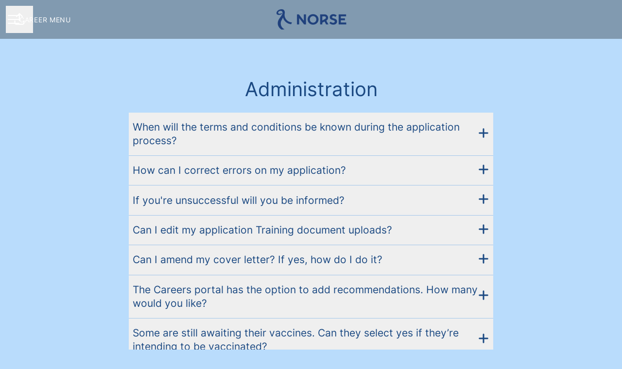

--- FILE ---
content_type: text/html; charset=utf-8
request_url: https://careers.flynorse.com/pages/pilot-faq
body_size: 17098
content:
<!DOCTYPE html>

<html
  lang="en-GB"
  dir="ltr"
  class="h-screen"
>
  <head>
    <script src="https://assets-aws.teamtailor-cdn.com/assets/packs/js/runtime-d466f6c44e6b85ffe286.js" crossorigin="anonymous" data-turbo-track="reload" nonce="" defer="defer" integrity="sha384-pAtuBJEOPaYlsNqC4Y5soATwuIjaPhikSZTJ/iLQ+OGLaFXD6fCypT7ETYURhLhw"></script>
<script src="https://assets-aws.teamtailor-cdn.com/assets/packs/js/5217-d722161248a86ef021eb.js" crossorigin="anonymous" data-turbo-track="reload" nonce="" defer="defer" integrity="sha384-3uhEwc9uRPhLRiFZuyE1+fXG2cPfzR9U79Emaqi+mAfXU4IoMzhLyJlcm/7r1wQE"></script>
<script src="https://assets-aws.teamtailor-cdn.com/assets/packs/js/cookies-a135f52d0a68c93f4012.js" crossorigin="anonymous" data-turbo-track="reload" nonce="" defer="defer" integrity="sha384-0sL6GTF8sTKsSFPNxAGm6429n1teKKhy573MDp74v/UIVHe/z//4JrnBZWLBIJZQ"></script>
<script src="https://assets-aws.teamtailor-cdn.com/assets/packs/js/601-7d3383e7a375dc1aaa1b.js" crossorigin="anonymous" data-turbo-track="reload" nonce="" defer="defer" integrity="sha384-l5I801Pjg1EBg2KQZqeHOLGUzdhI7+PBvRsMqdEOUrzi+WANH250/E7d/ntAKPkC"></script>
<script src="https://assets-aws.teamtailor-cdn.com/assets/packs/js/8559-d931dd583b4bb79d0e2a.js" crossorigin="anonymous" data-turbo-track="reload" nonce="" defer="defer" integrity="sha384-9pmZ0INZG4vdr7arMaCamElHv26NrYEKOvqhf9yjMS5zyzkA40w7ExDWqxGcv2vE"></script>
<script src="https://assets-aws.teamtailor-cdn.com/assets/packs/js/7107-2c8b0452b1096d40d889.js" crossorigin="anonymous" data-turbo-track="reload" nonce="" defer="defer" integrity="sha384-F6jpFzRjsKwuSo3AQM4sFVxNTUvURcCz99PinP+Ioe6ku9FF/btyL6hHI9n3qsl9"></script>
<script src="https://assets-aws.teamtailor-cdn.com/assets/packs/js/7328-d401e606fb75606f5ed6.js" crossorigin="anonymous" data-turbo-track="reload" nonce="" defer="defer" integrity="sha384-p0L2eTbL6W9KU9kp+a5ZiPFo/LooZDf3V5bViSUzLy1aNO65oNK3BhaQyGgC1Da/"></script>
<script src="https://assets-aws.teamtailor-cdn.com/assets/packs/js/1339-3192d33481d315b28742.js" crossorigin="anonymous" data-turbo-track="reload" nonce="" defer="defer" integrity="sha384-MXFEIpKTl63nKS6apUPlzuBFexqO72Wbc8cNW/62Z0yGhwNF8Cuga4rSgRXIcP3N"></script>
<script src="https://assets-aws.teamtailor-cdn.com/assets/packs/js/careersite-4ba68538245331f50716.js" crossorigin="anonymous" data-turbo-track="reload" nonce="" defer="defer" integrity="sha384-Jw3u3iUxD016F+BEz0e9axI10PCI9LHZREtSWs/nr480PoKLxJZCn5JkN2vc17+F"></script>
<script src="https://assets-aws.teamtailor-cdn.com/assets/packs/js/4254-c45eea0ea8a6e7fbe408.js" crossorigin="anonymous" data-turbo-track="reload" nonce="" defer="defer" integrity="sha384-apFmoAEVdGUqGEoR1Nm41DSwOTXZzwghwLCdRgTnXOu0tfFK3Fa/hBBCV7G0v2h8"></script>
<script src="https://assets-aws.teamtailor-cdn.com/assets/packs/js/8454-e660b5c793efc07457dc.js" crossorigin="anonymous" data-turbo-track="reload" nonce="" defer="defer" integrity="sha384-dGFXkTHDjzQntcGqSSnoJx1fghvXUfT/FblSy/fbsoR5GK/y4zwSXGBuC8kTUS0h"></script>
<script src="https://assets-aws.teamtailor-cdn.com/assets/packs/js/font-awesome-d93dcae92dfe0efb796e.js" crossorigin="anonymous" data-turbo-track="reload" nonce="" defer="defer" integrity="sha384-sgVCsKWBVlfrJgIFsdlR2hm5bWFvxj4FMh2tADpdMYjjg08BCPEMHpJBGn7LdVlS"></script>

    <link rel="stylesheet" crossorigin="anonymous" href="https://assets-aws.teamtailor-cdn.com/assets/packs/css/careersite-1e41fecd.css" data-turbo-track="reload" media="all" integrity="sha384-uYbnKY/S1gOmkhmd6zOAycJgf7NDzpeBlFO01T1dI8a0DqoPOalVybqXvjZgbs1i" />

      
      

    <meta name="viewport" content="width=device-width, initial-scale=1">

    <meta name="turbo-cache-control" content="">

    <meta name="turbo-prefetch" content="false">

    <title>Pilot FAQ - Flynorse</title>

    <meta name="csrf-param" content="authenticity_token" />
<meta name="csrf-token" content="4Xau4n8hbW4JZKHtWmnf9vz92JgVUV1RoEJHgpH_lFj1QbISphkj_8W2S6Z_ohYgdI2BE76Aqeln1lsowLPNtA" />
    

    
    <link rel='icon' type='image/png' href='https://images.teamtailor-cdn.com/images/s3/teamtailor-production/favicon-v3/image_uploads/3662abc7-da87-401c-8932-ea3842f29c55/original.icon'><link rel='apple-touch-icon' href='https://images.teamtailor-cdn.com/images/s3/teamtailor-production/favicon_apple-v3/image_uploads/3662abc7-da87-401c-8932-ea3842f29c55/original.icon' sizes='180x180'>
    <meta name="description" content="" />
    <meta name="keywords" content="Job opportunities, Jobs, Career, Career site" />
    <meta name="robots" content="noindex">
    
    
    <link rel="alternate" type="application/rss+xml" title="Blog Posts" href="/blog/posts.rss" /><link rel="alternate" type="application/rss+xml" title="Jobs" href="/jobs.rss" />

    <meta property="og:locale" content="en_GB" />
    <meta property="og:type" content="article" />
    <meta property="og:title" content="Pilot FAQ - Flynorse" />
    <meta property="og:site_name" content="Flynorse" />
    <meta property="og:url" content="https://careers.flynorse.com/pages/pilot-faq" />
    <meta property="og:description" content="" />
    
        <meta property="og:image" content="https://screenshots.teamtailor-cdn.com/bbd9a3b9-9b7a-4bc8-8c1a-b7a3362d9e2e-facebook.png?update=1704729182" />
        <meta property="og:image:width" content="1200" />
        <meta property="og:image:height" content="630" />

        <meta name="twitter:card" content="summary_large_image" />
        <meta name="twitter:image" content="https://screenshots.teamtailor-cdn.com/bbd9a3b9-9b7a-4bc8-8c1a-b7a3362d9e2e-twitter.png?update=1704729182" />
        <meta name="twitter:title" content="Pilot FAQ - Flynorse" />
        <meta name="twitter:description" content="" />
      
    
    

    <style media="all">
  :root {
    --company-primary-bg-color: 185, 220, 252;
    --company-secondary-bg-color: 185, 220, 252;
    --company-secondary-bg-light-5-color: 209, 232, 253;
    --company-secondary-bg-fallback-color: 185, 220, 252;
    --company-primary-text-color: 27, 73, 130;
    --company-primary-text-dark-5-color: 23, 61, 109;
    --company-primary-text-dark-10-color: 18, 49, 88;
    --company-primary-text-light-50-color: 174, 203, 238;
    --company-primary-text-light-77-color: 255, 255, 255;
    --company-secondary-text-color: 27, 73, 130;
    --company-secondary-text-light-5-color: 31, 85, 151;
    --company-secondary-text-light-15-color: 40, 109, 193;
    --company-link-color: 27, 73, 130;
    --company-link-color-on-white: 27, 73, 130;
    --company-color: 27, 73, 130;

    --company-button-text-color: 255, 255, 255;
    --company-button-bg-color: 27, 73, 130;

    --company-button-bg-light-5-color: 31, 85, 151;
    --company-button-bg-light-15-color: 40, 109, 193;

    --company-border-radius: 0px;

    --company-header-font-family: "Inter";
    --company-header-font-weight: 500;
    --company-body-font-family: "Inter";
    --company-body-font-weight: 400;
  }
    
footer .sitemap .sitemap-inner .links h3{text-align:center;}
footer .sitemap .sitemap-inner .links{text-align:center;}
.sharing .box.linkedin {
border-radius: 30px !important;}
.sharing .box.twitter {
border-radius: 30px !important;}
.sharing .box.facebook {
border-radius: 30px !important;}
.sharing .box.mail{
border-radius: 30px !important;}
.sharing .box .share span {
display: none !important;}
.sharing .box {
  position: relative;
  display: inline-block;
  width: 34px;
  height: 35px;
  margin: 0 3%;
  padding: 0 0 15px 15px;
  color: white;
  font-size: 18px;
  text-align: center;
  border-radius: 10px;
  line-height: 35px;
  cursor: pointer;
}
.sharing .box.twitter, .sharing .box.linkedin, .sharing .box.facebook, .sharing .box.mail {background-color: #083473  ;}
.sharing .box.linkedin {
background-color: #083473  ;}
.sharing .box.facebook {
  background-color: #083473  ;
}



</style>

  <meta name="theme-color" content="#1b4982">

      <link rel="preload" href="https://assets-aws.teamtailor-cdn.com/assets/careersite/Inter-latin-basic-489518744403b52ed52e9a4f6cf7a50d62b62daf4c6443c3a4015169dc52e622.woff2" as="font" type="font/woff2" crossorigin="true">

  <style>
      @font-face {
        font-family: "Inter";
        src: url("https://assets-aws.teamtailor-cdn.com/assets/careersite/Inter-latin-basic-489518744403b52ed52e9a4f6cf7a50d62b62daf4c6443c3a4015169dc52e622.woff2") format("woff2");
        unicode-range: U+0020-007F,U+2000-206F;
      }

      @font-face {
        font-family: "Inter";
        src: url("https://assets-aws.teamtailor-cdn.com/assets/careersite/Inter-latin-supplement-45357258adee2412721bf717a9560910e5fc0c14607a2fae48fee415863c0e67.woff2") format("woff2");
        unicode-range: U+00A0-00FF;
      }

      @font-face {
        font-family: "Inter";
        src: url("https://assets-aws.teamtailor-cdn.com/assets/careersite/Inter-other-2003ab3ea3c24f30390f2c0bd6bfbfbf4a469b3d6149e498c6be8bd62bc49faf.woff2") format("woff2");
        unicode-range: U+0100-1FFF,U+2070-E007F;
      }
  </style>


  </head>

  <body class="font-company-body min-h-screen flex flex-col text-company-primary bg-company-primary overflow-x-clip company-link-style--underline pages show" data-controller="careersite--ready careersite--referrer-cookie careersite--preload" data-careersite--referrer-cookie-disabled-value="false" data-careersite--ready-in-editor-value="false" data-block-scripts="false">
    
    

      <dialog data-controller="common--cookies--alert" data-common--cookies--alert-block-scripts-value="false" data-common--cookies--alert-takeover-modal-value="false" data-common--cookies--alert-show-cookie-widget-value="false" class="company-links fixed shadow-form w-auto items-center rounded p-4 bg-company-primary text-company-primary overflow-y-auto border-none max-h-[80vh] z-cookie-alert lg:gap-x-6 lg:max-h-[calc(100vh-40px)] flex-col inset-x-4 bottom-4 mb-0 mt-auto justify-between !translate-y-0 !top-0 lg:p-10 lg:flex-row lg:inset-x-[40px] lg:mb-6">

    <div class="w-full max-w-screen-xl overflow-y-auto">
      <h2 class="font-bold block text-md mb-2">This website uses cookies to ensure you get the best experience.</h2>

      <p class="mb-2">
        Flynorse and our selected partners use cookies and similar technologies (together “cookies”) that are necessary to present this website, and to ensure you get the best experience of it.

          If you consent to it, we will also use cookies for analytics purposes.
      </p>

      <p class="mb-2">See our <a class='company-link' href='https://careers.flynorse.com/cookie-policy'>Cookie Policy</a> to read more about the cookies we set.</p>

      <p>You can withdraw and manage your consent at any time, by clicking “Manage cookies” at the bottom of each website page.</p>
</div>
    <div
      class="
        flex flex-col items-center gap-[10px] mt-6 flex-shrink-0 mb-2 w-full
        md:flex-row md:w-auto lg:flex-col
      "
    >
      <button class="careersite-button w-full" aria-label="Accept all cookies" data-action="click-&gt;common--cookies--alert#acceptAll">Accept all cookies</button>

        <button class="careersite-button w-full" aria-label="Decline all non-necessary cookies" data-action="click-&gt;common--cookies--alert#disableAll">Decline all non-necessary cookies</button>

      <button class="careersite-button w-full" aria-label="Cookie preferences" data-action="click-&gt;common--cookies--alert#openPreferences">Cookie preferences</button>
    </div>
</dialog>



    <a href="#main-content" class="careersite-button min-w-[13.75rem] group 
          absolute top-0 left-0 py-2 px-4 z-[50] transform
          -translate-y-full -translate-x-full focus:translate-y-2 focus:translate-x-2 transition">
  <span class="flex items-center justify-center gap-x-3">
    
    <span class="truncate">Skip to main content</span>

      <i class="transition duration-200 transform fas mt-[-1px] fa-chevron-right group-hover:translate-x-1 rtl:group-hover:-translate-x-1 rtl:-scale-x-100"></i>
  </span>
</a>

      
<header class="header z-career-header flex w-full h-20   hover:after:top-0 !relative" data-section-model="header" style="">
  <div class="absolute top-0 w-full h-full ltr:left-0 rtl:right-0">
            <div class="flex items-center h-full ltr:ml-2 rtl:mr-2" data-controller="common--header--menu" data-common--header--menu-open-value="false" data-test="header-menu">
  <button
    class="
      relative flex items-center gap-4 px-4 no-underline cursor-pointer h-14
      sm:w-auto bg-opacity-80 sm:bg-transparent z-career-header-menu-button
      focus-visible-header
    "
    aria-expanded="false"
    data-action="click->common--header--menu#toggle"
    data-common--header--menu-target="button"
  >
    <span class="header-menu-burger" data-common--header--menu-target="burger">
        <span class="header-menu-burger__item"></span>
        <span class="header-menu-burger__item"></span>
        <span class="header-menu-burger__item"></span>
        <span class="header-menu-burger__item"></span>
    </span>

    <span class="max-sm:sr-only text-sm leading-normal tracking-wider uppercase whitespace-nowrap">Career menu</span>
  </button>

  <div
    class="
      absolute inset-0 hidden w-full h-screen py-20 m-0 overflow-y-auto
      bottom header__nav z-career-header-menu-content
    "
    data-common--header--menu-target="menu"
  >
    <nav class="w-full main-nav-menu sm:h-full">
      <ul class="w-full sm:py-12">
          <li>
            <a class="text-xl sm:text-4xl py-3 px-8 sm:px-[20%] block font-bold w-full no-underline hover:bg-gradient-header focus-visible:outline-none focus-visible:bg-gradient-header rtl:degree-[90deg]" href="https://careers.flynorse.com/">Start</a>
</li>          <li>
            <a class="text-xl sm:text-4xl py-3 px-8 sm:px-[20%] block font-bold w-full no-underline hover:bg-gradient-header focus-visible:outline-none focus-visible:bg-gradient-header rtl:degree-[90deg]" href="https://careers.flynorse.com/locations">Locations</a>
</li>          <li>
            <a class="text-xl sm:text-4xl py-3 px-8 sm:px-[20%] block font-bold w-full no-underline hover:bg-gradient-header focus-visible:outline-none focus-visible:bg-gradient-header rtl:degree-[90deg]" href="https://careers.flynorse.com/jobs">Jobs</a>
</li>          <li>
            <a class="text-xl sm:text-4xl py-3 px-8 sm:px-[20%] block font-bold w-full no-underline hover:bg-gradient-header focus-visible:outline-none focus-visible:bg-gradient-header rtl:degree-[90deg]" href="https://careers.flynorse.com/pages/pilot-faq">Pilot FAQ</a>
</li>          <li>
            <a class="text-xl sm:text-4xl py-3 px-8 sm:px-[20%] block font-bold w-full no-underline hover:bg-gradient-header focus-visible:outline-none focus-visible:bg-gradient-header rtl:degree-[90deg]" href="https://careers.flynorse.com/pages/cabin-faq">Cabin FAQ</a>
</li>          <li>
            <a class="text-xl sm:text-4xl py-3 px-8 sm:px-[20%] block font-bold w-full no-underline hover:bg-gradient-header focus-visible:outline-none focus-visible:bg-gradient-header rtl:degree-[90deg]" href="https://careers.flynorse.com/locations/riga">Riga</a>
</li>      </ul>
    </nav>

    <div class="flex flex-col items-end px-8 py-8 overflow-auto md:max-h-full scrollbar-hide sm:text-right sm:fixed top-16 ltr:right-8 rtl:left-8 sm:px-0 sm:py-0">
      <span class="text-lg font-bold">
        Employee
      </span>

      <a class="hover:underline focus-visible-header self-end" href="https://app.teamtailor.com/companies/N-1k73e1BUU@eu/dashboard">Log in as employee</a>


        <span class="mt-12 text-lg font-bold">
          Candidate
        </span>
        <a class="hover:underline focus-visible-header self-end" href="https://careers.flynorse.com/connect/login">Log in to Connect</a>

</div>  </div>
</div>

</div>

<div class="flex items-center mx-auto">      
<a class="relative h-[72px] flex items-center justify-center text-center focus-visible-header" id="e753a0abd22133a6452f92c523fdc42f2" data-test="company-logo" data-turbo-permanent="true" href="https://careers.flynorse.com/">
    <img alt="Flynorse career site" class="mx-auto max-w-[180px] sm:max-w-[200px] max-h-[90%]" src="https://images.teamtailor-cdn.com/images/s3/teamtailor-production/logotype-v3/image_uploads/a05124ab-6457-4e62-b4eb-feddfe9d02d7/original.png" />
</a>
</div>

  <div class="absolute top-0 flex items-center h-full mx-3 ltr:right-0 rtl:left-0">
            <div data-controller="common--share" data-common--share-url-value="https://careers.flynorse.com/pages/pilot-faq" data-test="share-button">
  <div class="relative" data-controller="common--dropdown" data-common--dropdown-use-stimulus-click-outside-value="false" data-common--dropdown-right-aligned-class="ltr:right-0 rtl:left-0" data-common--dropdown-validation-error-value="You must select an option">


  <button type="button" role="button" id="trigger-dropdown-c5820660" aria-required="false" aria-label="Share page" aria-haspopup="menu" aria-expanded="false" aria-controls="dropdown-c5820660" class="text-current px-4 pt-[15px] pb-[17px] block flex items-center justify-center focus-visible-header" data-common--dropdown-target="button" data-action="click-&gt;common--dropdown#toggle">
    <span class="sr-only">Share page</span>

          <i class="far fa-arrow-up-from-bracket size-6"></i>

</button>
  <div id="dropdown-c5820660" role="menu" aria-labelledby="trigger-dropdown-c5820660" class="absolute flex-col hidden -mt-1 bg-white rounded min-w-[175px] shadow-form animate__animated animate__faster z-dropdown max-h-[70vh] overflow-y-auto ltr:right-0 rtl:left-0  p-2 top-full" data-common--dropdown-target="dropdown">

        <button type="button" role="menuitem" class="block no-underline px-3 py-3 sm:py-1 text-gray-800 focus-visible:outline-company-button hover:bg-company-secondary hover:text-company-secondary last:mb-0 text-unset mb-1 rounded-xs" data-common--dropdown-target="menuItem" data-action="click-&gt;common--share#handleClick" data-provider="Facebook">
                <span class="flex items-center">
        <i class="fab fa-facebook-square size-6"></i>
        <span class="mx-3">Facebook</span>
      </span>

</button>        <button type="button" role="menuitem" class="block no-underline px-3 py-3 sm:py-1 text-gray-800 focus-visible:outline-company-button hover:bg-company-secondary hover:text-company-secondary last:mb-0 text-unset mb-1 rounded-xs" data-common--dropdown-target="menuItem" data-action="click-&gt;common--share#handleClick" data-provider="Twitter">
                <span class="flex items-center">
        <i class="fab fa-square-x-twitter size-6"></i>
        <span class="mx-3">X</span>
      </span>

</button>        <button type="button" role="menuitem" class="block no-underline px-3 py-3 sm:py-1 text-gray-800 focus-visible:outline-company-button hover:bg-company-secondary hover:text-company-secondary last:mb-0 text-unset mb-1 rounded-xs" data-common--dropdown-target="menuItem" data-action="click-&gt;common--share#handleClick" data-provider="LinkedIn">
                <span class="flex items-center">
        <i class="fab fa-linkedin size-6"></i>
        <span class="mx-3">LinkedIn</span>
      </span>

</button>



</div></div></div>

  </div>
</header>

<main class="flex flex-col flex-grow" id="main-content">
  
    
  <section id="section-26844218" style="--block-base-text-color: var(--company-primary-text-color);--block-base-link-color: var(--company-link-color);--block-base-background-color: var(--company-primary-bg-color);--block-base-highlight-color: var(--company-color);" class="block--faq   block-padding bg-block-preset-primary bg-company-primary text-company-primary" data-section-route="section" data-section-model="26844218" data-section-sub-type="ContentBlock::Faq" data-section-name="faq">
    <div data-controller="blocks-faq" class="px-5 text-lg">
  <div class="mx-auto max-w-750">
      <h1 class="mb-6 text-4xl text-center font-company-header text-block-title">Administration</h1>

    <ul>
        <li
  data-controller="blocks--faq--item"
  data-blocks--faq--item-open-value="false"
  class="border-b border-block-base-text border-opacity-15 last:border-b-0"
>
  <h3>
    <button
      class="
        relative flex items-center justify-between w-full py-4 px-2
        font-medium leading-snug gap-x-4 text-unset hover:bg-block-hover
      "
      aria-expanded="false"
      data-action="click->blocks--faq--item#toggle"
      data-blocks--faq--item-target="button"
    >
      When will the terms and conditions be known during the application process? 

      <span
        data-blocks--faq--item-target="toggleIcon"
        class="transition-all duration-500 transform"
      >
        <i class="size-6 fas fa-plus"></i>
      </span>
    </button>
  </h3>

  <div
    class="
      overflow-hidden prose transition-all duration-500 pe-12 ps-2
      text-md max-w-none max-h-0
    "
    data-blocks--faq--item-target="bodyContainer"
  >
    <p>The terms and conditions will be communicated if invited to assessment</p>
  </div>
</li>

        <li
  data-controller="blocks--faq--item"
  data-blocks--faq--item-open-value="false"
  class="border-b border-block-base-text border-opacity-15 last:border-b-0"
>
  <h3>
    <button
      class="
        relative flex items-center justify-between w-full py-4 px-2
        font-medium leading-snug gap-x-4 text-unset hover:bg-block-hover
      "
      aria-expanded="false"
      data-action="click->blocks--faq--item#toggle"
      data-blocks--faq--item-target="button"
    >
      How can I correct errors on my application? 

      <span
        data-blocks--faq--item-target="toggleIcon"
        class="transition-all duration-500 transform"
      >
        <i class="size-6 fas fa-plus"></i>
      </span>
    </button>
  </h3>

  <div
    class="
      overflow-hidden prose transition-all duration-500 pe-12 ps-2
      text-md max-w-none max-h-0
    "
    data-blocks--faq--item-target="bodyContainer"
  >
    <p>Errors cannot be changed unless specified. If you are selected for an interview, missing information will be requested.</p>
  </div>
</li>

        <li
  data-controller="blocks--faq--item"
  data-blocks--faq--item-open-value="false"
  class="border-b border-block-base-text border-opacity-15 last:border-b-0"
>
  <h3>
    <button
      class="
        relative flex items-center justify-between w-full py-4 px-2
        font-medium leading-snug gap-x-4 text-unset hover:bg-block-hover
      "
      aria-expanded="false"
      data-action="click->blocks--faq--item#toggle"
      data-blocks--faq--item-target="button"
    >
      If you&#39;re unsuccessful will you be informed?

      <span
        data-blocks--faq--item-target="toggleIcon"
        class="transition-all duration-500 transform"
      >
        <i class="size-6 fas fa-plus"></i>
      </span>
    </button>
  </h3>

  <div
    class="
      overflow-hidden prose transition-all duration-500 pe-12 ps-2
      text-md max-w-none max-h-0
    "
    data-blocks--faq--item-target="bodyContainer"
  >
    <p><span class="TextRun SCXW259119967 BCX0"><span class="NormalTextRun SCXW259119967 BCX0">All candidates that have applied through the&nbsp;</span><span class="NormalTextRun SpellingErrorV2 SCXW259119967 BCX0">Flynorse</span><span class="NormalTextRun SCXW259119967 BCX0">&nbsp;career portal, will be notified of the result of their application.</span></span><span class="EOP SCXW259119967 BCX0" data-ccp-props="{&quot;134233279&quot;:true,&quot;335559685&quot;:720}">&nbsp;</span></p>
  </div>
</li>

        <li
  data-controller="blocks--faq--item"
  data-blocks--faq--item-open-value="false"
  class="border-b border-block-base-text border-opacity-15 last:border-b-0"
>
  <h3>
    <button
      class="
        relative flex items-center justify-between w-full py-4 px-2
        font-medium leading-snug gap-x-4 text-unset hover:bg-block-hover
      "
      aria-expanded="false"
      data-action="click->blocks--faq--item#toggle"
      data-blocks--faq--item-target="button"
    >
      Can I edit my application Training document uploads? 

      <span
        data-blocks--faq--item-target="toggleIcon"
        class="transition-all duration-500 transform"
      >
        <i class="size-6 fas fa-plus"></i>
      </span>
    </button>
  </h3>

  <div
    class="
      overflow-hidden prose transition-all duration-500 pe-12 ps-2
      text-md max-w-none max-h-0
    "
    data-blocks--faq--item-target="bodyContainer"
  >
    <p><span class="TextRun SCXW147760061 BCX0">Unfortunately not. Please see question 2 for how to change.</span><span class="EOP SCXW147760061 BCX0" data-ccp-props="{&quot;134233279&quot;:true,&quot;335559685&quot;:720}">&nbsp;</span></p>
  </div>
</li>

        <li
  data-controller="blocks--faq--item"
  data-blocks--faq--item-open-value="false"
  class="border-b border-block-base-text border-opacity-15 last:border-b-0"
>
  <h3>
    <button
      class="
        relative flex items-center justify-between w-full py-4 px-2
        font-medium leading-snug gap-x-4 text-unset hover:bg-block-hover
      "
      aria-expanded="false"
      data-action="click->blocks--faq--item#toggle"
      data-blocks--faq--item-target="button"
    >
      Can I amend my cover letter? If yes, how do I do it? 

      <span
        data-blocks--faq--item-target="toggleIcon"
        class="transition-all duration-500 transform"
      >
        <i class="size-6 fas fa-plus"></i>
      </span>
    </button>
  </h3>

  <div
    class="
      overflow-hidden prose transition-all duration-500 pe-12 ps-2
      text-md max-w-none max-h-0
    "
    data-blocks--faq--item-target="bodyContainer"
  >
    <p>Cover letters cannot be changed.&nbsp; If you have made an error and your answers were not properly submitted, please email us at crewcareers@flynorse.com explaining the situation.</p>
  </div>
</li>

        <li
  data-controller="blocks--faq--item"
  data-blocks--faq--item-open-value="false"
  class="border-b border-block-base-text border-opacity-15 last:border-b-0"
>
  <h3>
    <button
      class="
        relative flex items-center justify-between w-full py-4 px-2
        font-medium leading-snug gap-x-4 text-unset hover:bg-block-hover
      "
      aria-expanded="false"
      data-action="click->blocks--faq--item#toggle"
      data-blocks--faq--item-target="button"
    >
      The Careers portal has the option to add recommendations. How many would you like? 

      <span
        data-blocks--faq--item-target="toggleIcon"
        class="transition-all duration-500 transform"
      >
        <i class="size-6 fas fa-plus"></i>
      </span>
    </button>
  </h3>

  <div
    class="
      overflow-hidden prose transition-all duration-500 pe-12 ps-2
      text-md max-w-none max-h-0
    "
    data-blocks--faq--item-target="bodyContainer"
  >
    <p><span class="TextRun SCXW238578829 BCX0"><span class="NormalTextRun SCXW238578829 BCX0">Preferably</span><span class="NormalTextRun SCXW238578829 BCX0">&nbsp;4</span><span class="NormalTextRun SCXW238578829 BCX0">&nbsp;</span><span class="NormalTextRun SCXW238578829 BCX0">-&nbsp;</span><span class="NormalTextRun SCXW238578829 BCX0">R</span><span class="NormalTextRun SCXW238578829 BCX0">ecommendations from anyone&nbsp;</span><span class="NormalTextRun SCXW238578829 BCX0">employed by</span><span class="NormalTextRun SCXW238578829 BCX0">&nbsp;Norse</span><span class="NormalTextRun SCXW238578829 BCX0">,</span><span class="NormalTextRun SCXW238578829 BCX0">&nbsp;will not be used as part of the application process</span><span class="NormalTextRun SCXW238578829 BCX0">.</span></span><span class="EOP SCXW238578829 BCX0" data-ccp-props="{" 335559685":720}"="">&nbsp;</span></p>
  </div>
</li>

        <li
  data-controller="blocks--faq--item"
  data-blocks--faq--item-open-value="false"
  class="border-b border-block-base-text border-opacity-15 last:border-b-0"
>
  <h3>
    <button
      class="
        relative flex items-center justify-between w-full py-4 px-2
        font-medium leading-snug gap-x-4 text-unset hover:bg-block-hover
      "
      aria-expanded="false"
      data-action="click->blocks--faq--item#toggle"
      data-blocks--faq--item-target="button"
    >
      Some are still awaiting their vaccines. Can they select yes if they’re intending to be vaccinated? 

      <span
        data-blocks--faq--item-target="toggleIcon"
        class="transition-all duration-500 transform"
      >
        <i class="size-6 fas fa-plus"></i>
      </span>
    </button>
  </h3>

  <div
    class="
      overflow-hidden prose transition-all duration-500 pe-12 ps-2
      text-md max-w-none max-h-0
    "
    data-blocks--faq--item-target="bodyContainer"
  >
    <p>The wording on the application has now been changed to:&nbsp;</p><p>Are you fully vaccinated for COVID-19?* Select 'yes' if you are intending to be fully vaccinated within the next 3 months</p>
  </div>
</li>

        <li
  data-controller="blocks--faq--item"
  data-blocks--faq--item-open-value="false"
  class="border-b border-block-base-text border-opacity-15 last:border-b-0"
>
  <h3>
    <button
      class="
        relative flex items-center justify-between w-full py-4 px-2
        font-medium leading-snug gap-x-4 text-unset hover:bg-block-hover
      "
      aria-expanded="false"
      data-action="click->blocks--faq--item#toggle"
      data-blocks--faq--item-target="button"
    >
      I have failed the assessment. Can I apply again?

      <span
        data-blocks--faq--item-target="toggleIcon"
        class="transition-all duration-500 transform"
      >
        <i class="size-6 fas fa-plus"></i>
      </span>
    </button>
  </h3>

  <div
    class="
      overflow-hidden prose transition-all duration-500 pe-12 ps-2
      text-md max-w-none max-h-0
    "
    data-blocks--faq--item-target="bodyContainer"
  >
    <p>If you have failed an assessment, you can re-apply after 12 months.&nbsp;</p>
  </div>
</li>

    </ul>
  </div>
</div>

</section>
  
  <section id="section-26844219" style="--block-base-text-color: var(--company-primary-text-color);--block-base-link-color: var(--company-link-color);--block-base-background-color: var(--company-primary-bg-color);--block-base-highlight-color: var(--company-color);" class="block--faq   block-padding bg-block-preset-primary bg-company-primary text-company-primary" data-section-route="section" data-section-model="26844219" data-section-sub-type="ContentBlock::Faq" data-section-name="faq">
    <div data-controller="blocks-faq" class="px-5 text-lg">
  <div class="mx-auto max-w-750">
      <h2 class="mb-6 text-4xl text-center font-company-header text-block-title">Application process</h2>

    <ul>
        <li
  data-controller="blocks--faq--item"
  data-blocks--faq--item-open-value="false"
  class="border-b border-block-base-text border-opacity-15 last:border-b-0"
>
  <h3>
    <button
      class="
        relative flex items-center justify-between w-full py-4 px-2
        font-medium leading-snug gap-x-4 text-unset hover:bg-block-hover
      "
      aria-expanded="false"
      data-action="click->blocks--faq--item#toggle"
      data-blocks--faq--item-target="button"
    >
      Are there tests for me to pass during selection? 

      <span
        data-blocks--faq--item-target="toggleIcon"
        class="transition-all duration-500 transform"
      >
        <i class="size-6 fas fa-plus"></i>
      </span>
    </button>
  </h3>

  <div
    class="
      overflow-hidden prose transition-all duration-500 pe-12 ps-2
      text-md max-w-none max-h-0
    "
    data-blocks--faq--item-target="bodyContainer"
  >
    <p><span class="TextRun SCXW51619782 BCX0"><span class="NormalTextRun SCXW51619782 BCX0">At this time, you can expect an interview with Team Norse,&nbsp;a</span><span class="NormalTextRun SCXW51619782 BCX0">&nbsp;psychometric test with our psychologist, a group exercise and a simulator session.</span></span><span class="EOP SCXW51619782 BCX0" data-ccp-props="{" 134233279":true,"335559685":720}"="">&nbsp;</span></p>
  </div>
</li>

        <li
  data-controller="blocks--faq--item"
  data-blocks--faq--item-open-value="false"
  class="border-b border-block-base-text border-opacity-15 last:border-b-0"
>
  <h3>
    <button
      class="
        relative flex items-center justify-between w-full py-4 px-2
        font-medium leading-snug gap-x-4 text-unset hover:bg-block-hover
      "
      aria-expanded="false"
      data-action="click->blocks--faq--item#toggle"
      data-blocks--faq--item-target="button"
    >
      Is there a simulator assessment? 

      <span
        data-blocks--faq--item-target="toggleIcon"
        class="transition-all duration-500 transform"
      >
        <i class="size-6 fas fa-plus"></i>
      </span>
    </button>
  </h3>

  <div
    class="
      overflow-hidden prose transition-all duration-500 pe-12 ps-2
      text-md max-w-none max-h-0
    "
    data-blocks--faq--item-target="bodyContainer"
  >
    <p>Yes.</p>
  </div>
</li>

        <li
  data-controller="blocks--faq--item"
  data-blocks--faq--item-open-value="false"
  class="border-b border-block-base-text border-opacity-15 last:border-b-0"
>
  <h3>
    <button
      class="
        relative flex items-center justify-between w-full py-4 px-2
        font-medium leading-snug gap-x-4 text-unset hover:bg-block-hover
      "
      aria-expanded="false"
      data-action="click->blocks--faq--item#toggle"
      data-blocks--faq--item-target="button"
    >
      How do I update my documents?

      <span
        data-blocks--faq--item-target="toggleIcon"
        class="transition-all duration-500 transform"
      >
        <i class="size-6 fas fa-plus"></i>
      </span>
    </button>
  </h3>

  <div
    class="
      overflow-hidden prose transition-all duration-500 pe-12 ps-2
      text-md max-w-none max-h-0
    "
    data-blocks--faq--item-target="bodyContainer"
  >
    <p>If you need to update your documents, answer one of the emails received from our recruitment system as&nbsp;PDF. It will automatically uploaded to your profile.</p><p>Do <strong>NOT&nbsp;</strong>send documents to any emailadress within Flynorse.com. We do <strong>NOT</strong> have access to manually upload any documents for you</p>
  </div>
</li>

        <li
  data-controller="blocks--faq--item"
  data-blocks--faq--item-open-value="false"
  class="border-b border-block-base-text border-opacity-15 last:border-b-0"
>
  <h3>
    <button
      class="
        relative flex items-center justify-between w-full py-4 px-2
        font-medium leading-snug gap-x-4 text-unset hover:bg-block-hover
      "
      aria-expanded="false"
      data-action="click->blocks--faq--item#toggle"
      data-blocks--faq--item-target="button"
    >
      Do you have a phone-number or an email-address, so we can discuss my application in details?

      <span
        data-blocks--faq--item-target="toggleIcon"
        class="transition-all duration-500 transform"
      >
        <i class="size-6 fas fa-plus"></i>
      </span>
    </button>
  </h3>

  <div
    class="
      overflow-hidden prose transition-all duration-500 pe-12 ps-2
      text-md max-w-none max-h-0
    "
    data-blocks--faq--item-target="bodyContainer"
  >
    We are a very small recruitment team which processes thousands of applications for the whole organization. We do not have the capacity of individual calls. If we have any questions or need updates from you, we will contact you.<p>&nbsp;</p>
  </div>
</li>

        <li
  data-controller="blocks--faq--item"
  data-blocks--faq--item-open-value="false"
  class="border-b border-block-base-text border-opacity-15 last:border-b-0"
>
  <h3>
    <button
      class="
        relative flex items-center justify-between w-full py-4 px-2
        font-medium leading-snug gap-x-4 text-unset hover:bg-block-hover
      "
      aria-expanded="false"
      data-action="click->blocks--faq--item#toggle"
      data-blocks--faq--item-target="button"
    >
      I applied for six months ago, and have still not heard anything

      <span
        data-blocks--faq--item-target="toggleIcon"
        class="transition-all duration-500 transform"
      >
        <i class="size-6 fas fa-plus"></i>
      </span>
    </button>
  </h3>

  <div
    class="
      overflow-hidden prose transition-all duration-500 pe-12 ps-2
      text-md max-w-none max-h-0
    "
    data-blocks--faq--item-target="bodyContainer"
  >
    <p>We do receive many questions regarding status updates and many of you are curious to know why you haven’t heard back from us. Due to the high numbers of applicants, we are unfortunately unable to provide individual feedback to your application-status. If we need more information about your application, we will contact you on your&nbsp;email-address.</p>
  </div>
</li>

        <li
  data-controller="blocks--faq--item"
  data-blocks--faq--item-open-value="false"
  class="border-b border-block-base-text border-opacity-15 last:border-b-0"
>
  <h3>
    <button
      class="
        relative flex items-center justify-between w-full py-4 px-2
        font-medium leading-snug gap-x-4 text-unset hover:bg-block-hover
      "
      aria-expanded="false"
      data-action="click->blocks--faq--item#toggle"
      data-blocks--faq--item-target="button"
    >
      I would like to know the status of my application

      <span
        data-blocks--faq--item-target="toggleIcon"
        class="transition-all duration-500 transform"
      >
        <i class="size-6 fas fa-plus"></i>
      </span>
    </button>
  </h3>

  <div
    class="
      overflow-hidden prose transition-all duration-500 pe-12 ps-2
      text-md max-w-none max-h-0
    "
    data-blocks--faq--item-target="bodyContainer"
  >
    Unfortunately, due to the large amount of applications, we do not have the capacity to provide individual updates on the applications status.&nbsp;<p>&nbsp;</p>
  </div>
</li>

        <li
  data-controller="blocks--faq--item"
  data-blocks--faq--item-open-value="false"
  class="border-b border-block-base-text border-opacity-15 last:border-b-0"
>
  <h3>
    <button
      class="
        relative flex items-center justify-between w-full py-4 px-2
        font-medium leading-snug gap-x-4 text-unset hover:bg-block-hover
      "
      aria-expanded="false"
      data-action="click->blocks--faq--item#toggle"
      data-blocks--faq--item-target="button"
    >
      Do you have an overview of when you will conduct pilot assessments?

      <span
        data-blocks--faq--item-target="toggleIcon"
        class="transition-all duration-500 transform"
      >
        <i class="size-6 fas fa-plus"></i>
      </span>
    </button>
  </h3>

  <div
    class="
      overflow-hidden prose transition-all duration-500 pe-12 ps-2
      text-md max-w-none max-h-0
    "
    data-blocks--faq--item-target="bodyContainer"
  >
    <p>As the situation in the marked are rapidly changing, we are unable to share any predictions.<br>&nbsp;</p>

  </div>
</li>

        <li
  data-controller="blocks--faq--item"
  data-blocks--faq--item-open-value="false"
  class="border-b border-block-base-text border-opacity-15 last:border-b-0"
>
  <h3>
    <button
      class="
        relative flex items-center justify-between w-full py-4 px-2
        font-medium leading-snug gap-x-4 text-unset hover:bg-block-hover
      "
      aria-expanded="false"
      data-action="click->blocks--faq--item#toggle"
      data-blocks--faq--item-target="button"
    >
      How is the future pilot demand in Norse Atlantic Airways?

      <span
        data-blocks--faq--item-target="toggleIcon"
        class="transition-all duration-500 transform"
      >
        <i class="size-6 fas fa-plus"></i>
      </span>
    </button>
  </h3>

  <div
    class="
      overflow-hidden prose transition-all duration-500 pe-12 ps-2
      text-md max-w-none max-h-0
    "
    data-blocks--faq--item-target="bodyContainer"
  >
    <p>We need more pilots interested becoming a part of Team Norse. We have hired enough crews for S23, but we have only crewed up 10 out of our 15 Dreamliners. This means we do have a demand for pilots for another 5 aircrafts in the near future.&nbsp;<br></p><p>&nbsp;</p>
  </div>
</li>

    </ul>
  </div>
</div>

</section>
  
  <section id="section-26844220" style="--block-base-text-color: var(--company-primary-text-color);--block-base-link-color: var(--company-link-color);--block-base-background-color: var(--company-primary-bg-color);--block-base-highlight-color: var(--company-color);" class="block--faq   block-padding bg-block-preset-primary bg-company-primary text-company-primary" data-section-route="section" data-section-model="26844220" data-section-sub-type="ContentBlock::Faq" data-section-name="faq">
    <div data-controller="blocks-faq" class="px-5 text-lg">
  <div class="mx-auto max-w-750">
      <h2 class="mb-6 text-4xl text-center font-company-header text-block-title">Documentation </h2>

    <ul>
        <li
  data-controller="blocks--faq--item"
  data-blocks--faq--item-open-value="false"
  class="border-b border-block-base-text border-opacity-15 last:border-b-0"
>
  <h3>
    <button
      class="
        relative flex items-center justify-between w-full py-4 px-2
        font-medium leading-snug gap-x-4 text-unset hover:bg-block-hover
      "
      aria-expanded="false"
      data-action="click->blocks--faq--item#toggle"
      data-blocks--faq--item-target="button"
    >
      I can only download one document for the requested simulator check, how do I attach the second document? 

      <span
        data-blocks--faq--item-target="toggleIcon"
        class="transition-all duration-500 transform"
      >
        <i class="size-6 fas fa-plus"></i>
      </span>
    </button>
  </h3>

  <div
    class="
      overflow-hidden prose transition-all duration-500 pe-12 ps-2
      text-md max-w-none max-h-0
    "
    data-blocks--faq--item-target="bodyContainer"
  >
    <p><span class="TextRun SCXW24870285 BCX0"><span class="NormalTextRun SCXW24870285 BCX0">Please convert both documents into PDF format and then merge them together</span><span class="NormalTextRun SCXW24870285 BCX0">&nbsp;using readily available websites. Once this is done, download the merged document to the application site.</span></span><span class="EOP SCXW24870285 BCX0" data-ccp-props="{&quot;134233279&quot;:true,&quot;335559685&quot;:720}">&nbsp;</span></p>
  </div>
</li>

        <li
  data-controller="blocks--faq--item"
  data-blocks--faq--item-open-value="false"
  class="border-b border-block-base-text border-opacity-15 last:border-b-0"
>
  <h3>
    <button
      class="
        relative flex items-center justify-between w-full py-4 px-2
        font-medium leading-snug gap-x-4 text-unset hover:bg-block-hover
      "
      aria-expanded="false"
      data-action="click->blocks--faq--item#toggle"
      data-blocks--faq--item-target="button"
    >
      I have a new medical/licence/passport etc. How do I upload the documentation?

      <span
        data-blocks--faq--item-target="toggleIcon"
        class="transition-all duration-500 transform"
      >
        <i class="size-6 fas fa-plus"></i>
      </span>
    </button>
  </h3>

  <div
    class="
      overflow-hidden prose transition-all duration-500 pe-12 ps-2
      text-md max-w-none max-h-0
    "
    data-blocks--faq--item-target="bodyContainer"
  >
    <p>Reply to one of the Teamtailoremails you have received from us with the files attached. Do <strong>NOT&nbsp;</strong>send files to crewcareers@flynorse.com</p>
  </div>
</li>

    </ul>
  </div>
</div>

</section>
  
  <section id="section-26844221" style="--block-base-text-color: var(--company-primary-text-color);--block-base-link-color: var(--company-link-color);--block-base-background-color: var(--company-primary-bg-color);--block-base-highlight-color: var(--company-color);" class="block--faq   block-padding bg-block-preset-primary bg-company-primary text-company-primary" data-section-route="section" data-section-model="26844221" data-section-sub-type="ContentBlock::Faq" data-section-name="faq">
    <div data-controller="blocks-faq" class="px-5 text-lg">
  <div class="mx-auto max-w-750">
      <h2 class="mb-6 text-4xl text-center font-company-header text-block-title">Flight hours </h2>

    <ul>
        <li
  data-controller="blocks--faq--item"
  data-blocks--faq--item-open-value="false"
  class="border-b border-block-base-text border-opacity-15 last:border-b-0"
>
  <h3>
    <button
      class="
        relative flex items-center justify-between w-full py-4 px-2
        font-medium leading-snug gap-x-4 text-unset hover:bg-block-hover
      "
      aria-expanded="false"
      data-action="click->blocks--faq--item#toggle"
      data-blocks--faq--item-target="button"
    >
      I am short of the hours required for the Captain’s/First Officer’s position, will you consider my application? 

      <span
        data-blocks--faq--item-target="toggleIcon"
        class="transition-all duration-500 transform"
      >
        <i class="size-6 fas fa-plus"></i>
      </span>
    </button>
  </h3>

  <div
    class="
      overflow-hidden prose transition-all duration-500 pe-12 ps-2
      text-md max-w-none max-h-0
    "
    data-blocks--faq--item-target="bodyContainer"
  >
    <p><span class="TextRun SCXW148501864 BCX0"><span class="NormalTextRun SCXW148501864 BCX0">Due to the very large number of&nbsp;</span><span class="NormalTextRun SCXW148501864 BCX0">applicants</span><span class="NormalTextRun SCXW148501864 BCX0">, we are only evaluating candidates that meet the requirements for</span><span class="NormalTextRun SCXW148501864 BCX0">&nbsp;the</span><span class="NormalTextRun SCXW148501864 BCX0">&nbsp;position</span><span class="NormalTextRun SCXW148501864 BCX0">,</span><span class="NormalTextRun SCXW148501864 BCX0">&nbsp;at time of application.</span></span><span class="EOP SCXW148501864 BCX0" data-ccp-props="{" 134233279":true,"335559685":720}"="">&nbsp;</span></p>
  </div>
</li>

    </ul>
  </div>
</div>

</section>
  
  <section id="section-26844222" style="--block-base-text-color: var(--company-primary-text-color);--block-base-link-color: var(--company-link-color);--block-base-background-color: var(--company-primary-bg-color);--block-base-highlight-color: var(--company-color);" class="block--faq   block-padding bg-block-preset-primary bg-company-primary text-company-primary" data-section-route="section" data-section-model="26844222" data-section-sub-type="ContentBlock::Faq" data-section-name="faq">
    <div data-controller="blocks-faq" class="px-5 text-lg">
  <div class="mx-auto max-w-750">
      <h2 class="mb-6 text-4xl text-center font-company-header text-block-title">Licence </h2>

    <ul>
        <li
  data-controller="blocks--faq--item"
  data-blocks--faq--item-open-value="false"
  class="border-b border-block-base-text border-opacity-15 last:border-b-0"
>
  <h3>
    <button
      class="
        relative flex items-center justify-between w-full py-4 px-2
        font-medium leading-snug gap-x-4 text-unset hover:bg-block-hover
      "
      aria-expanded="false"
      data-action="click->blocks--faq--item#toggle"
      data-blocks--faq--item-target="button"
    >
      Would Norse consider my application if I SOLI my EASA licence? 

      <span
        data-blocks--faq--item-target="toggleIcon"
        class="transition-all duration-500 transform"
      >
        <i class="size-6 fas fa-plus"></i>
      </span>
    </button>
  </h3>

  <div
    class="
      overflow-hidden prose transition-all duration-500 pe-12 ps-2
      text-md max-w-none max-h-0
    "
    data-blocks--faq--item-target="bodyContainer"
  >
    <p><span class="TextRun SCXW192654738 BCX0"><span class="NormalTextRun SCXW192654738 BCX0">Due to status of the company, and the requirement to manage administration, and cost</span><span class="NormalTextRun SCXW192654738 BCX0">s, only applicants with the&nbsp;</span><span class="NormalTextRun SCXW192654738 BCX0">EASA licences stated in the application form</span><span class="NormalTextRun SCXW192654738 BCX0">, will be considered.</span></span><span class="EOP SCXW192654738 BCX0" data-ccp-props="{&quot;134233279&quot;:true,&quot;335559685&quot;:720}">&nbsp;</span></p>
  </div>
</li>

        <li
  data-controller="blocks--faq--item"
  data-blocks--faq--item-open-value="false"
  class="border-b border-block-base-text border-opacity-15 last:border-b-0"
>
  <h3>
    <button
      class="
        relative flex items-center justify-between w-full py-4 px-2
        font-medium leading-snug gap-x-4 text-unset hover:bg-block-hover
      "
      aria-expanded="false"
      data-action="click->blocks--faq--item#toggle"
      data-blocks--faq--item-target="button"
    >
      I do not have the required licence, would I be permit to apply, and change my licence during the application process? 

      <span
        data-blocks--faq--item-target="toggleIcon"
        class="transition-all duration-500 transform"
      >
        <i class="size-6 fas fa-plus"></i>
      </span>
    </button>
  </h3>

  <div
    class="
      overflow-hidden prose transition-all duration-500 pe-12 ps-2
      text-md max-w-none max-h-0
    "
    data-blocks--faq--item-target="bodyContainer"
  >
    <p><span class="TextRun SCXW166441507 BCX0">Due to status of the company, and the requirement to manage administration, and costs, only applicants with the EASA licences stated in the application form, will be considered.</span><span class="EOP SCXW166441507 BCX0" data-ccp-props="{" 134233279":true,"335559685":720}"="">&nbsp;</span></p>
  </div>
</li>

        <li
  data-controller="blocks--faq--item"
  data-blocks--faq--item-open-value="false"
  class="border-b border-block-base-text border-opacity-15 last:border-b-0"
>
  <h3>
    <button
      class="
        relative flex items-center justify-between w-full py-4 px-2
        font-medium leading-snug gap-x-4 text-unset hover:bg-block-hover
      "
      aria-expanded="false"
      data-action="click->blocks--faq--item#toggle"
      data-blocks--faq--item-target="button"
    >
      I have a frozen ATPL, but have the requirements to unfreeze it, is it okay to ‘tick’ the yes box for ATPL? 

      <span
        data-blocks--faq--item-target="toggleIcon"
        class="transition-all duration-500 transform"
      >
        <i class="size-6 fas fa-plus"></i>
      </span>
    </button>
  </h3>

  <div
    class="
      overflow-hidden prose transition-all duration-500 pe-12 ps-2
      text-md max-w-none max-h-0
    "
    data-blocks--faq--item-target="bodyContainer"
  >
    <p>The requirement is to hold an unfrozen ATPL before starting OCC-course.</p>
  </div>
</li>

        <li
  data-controller="blocks--faq--item"
  data-blocks--faq--item-open-value="false"
  class="border-b border-block-base-text border-opacity-15 last:border-b-0"
>
  <h3>
    <button
      class="
        relative flex items-center justify-between w-full py-4 px-2
        font-medium leading-snug gap-x-4 text-unset hover:bg-block-hover
      "
      aria-expanded="false"
      data-action="click->blocks--faq--item#toggle"
      data-blocks--faq--item-target="button"
    >
      I have a lapsed LPC, can I still apply? 

      <span
        data-blocks--faq--item-target="toggleIcon"
        class="transition-all duration-500 transform"
      >
        <i class="size-6 fas fa-plus"></i>
      </span>
    </button>
  </h3>

  <div
    class="
      overflow-hidden prose transition-all duration-500 pe-12 ps-2
      text-md max-w-none max-h-0
    "
    data-blocks--faq--item-target="bodyContainer"
  >
    <p>The requirement is to have a valid LPC before you start an OCC-course.</p>
  </div>
</li>

        <li
  data-controller="blocks--faq--item"
  data-blocks--faq--item-open-value="false"
  class="border-b border-block-base-text border-opacity-15 last:border-b-0"
>
  <h3>
    <button
      class="
        relative flex items-center justify-between w-full py-4 px-2
        font-medium leading-snug gap-x-4 text-unset hover:bg-block-hover
      "
      aria-expanded="false"
      data-action="click->blocks--faq--item#toggle"
      data-blocks--faq--item-target="button"
    >
      I don&#39;t hold a UK ATPL(A) or Part-FCL ATPL(A) from one of the following EASA member states: Norway, Denmark, Sweden or Ireland. Will I be considered?

      <span
        data-blocks--faq--item-target="toggleIcon"
        class="transition-all duration-500 transform"
      >
        <i class="size-6 fas fa-plus"></i>
      </span>
    </button>
  </h3>

  <div
    class="
      overflow-hidden prose transition-all duration-500 pe-12 ps-2
      text-md max-w-none max-h-0
    "
    data-blocks--faq--item-target="bodyContainer"
  >
    <p>There is a requirement to hold a license from one of the respective countries before starting OCC-course. The transfer process can take from one and up to six months in exceptional cases, and this will be the sole responsibility of the pilot to obtain.</p>
  </div>
</li>

    </ul>
  </div>
</div>

</section>
  
  <section id="section-26844223" style="--block-base-text-color: var(--company-primary-text-color);--block-base-link-color: var(--company-link-color);--block-base-background-color: var(--company-primary-bg-color);--block-base-highlight-color: var(--company-color);" class="block--faq   block-padding bg-block-preset-primary bg-company-primary text-company-primary" data-section-route="section" data-section-model="26844223" data-section-sub-type="ContentBlock::Faq" data-section-name="faq">
    <div data-controller="blocks-faq" class="px-5 text-lg">
  <div class="mx-auto max-w-750">
      <h2 class="mb-6 text-4xl text-center font-company-header text-block-title">Medical</h2>

    <ul>
        <li
  data-controller="blocks--faq--item"
  data-blocks--faq--item-open-value="false"
  class="border-b border-block-base-text border-opacity-15 last:border-b-0"
>
  <h3>
    <button
      class="
        relative flex items-center justify-between w-full py-4 px-2
        font-medium leading-snug gap-x-4 text-unset hover:bg-block-hover
      "
      aria-expanded="false"
      data-action="click->blocks--faq--item#toggle"
      data-blocks--faq--item-target="button"
    >
      I have an expired medical, which I intend to renew next month, can I still apply? 

      <span
        data-blocks--faq--item-target="toggleIcon"
        class="transition-all duration-500 transform"
      >
        <i class="size-6 fas fa-plus"></i>
      </span>
    </button>
  </h3>

  <div
    class="
      overflow-hidden prose transition-all duration-500 pe-12 ps-2
      text-md max-w-none max-h-0
    "
    data-blocks--faq--item-target="bodyContainer"
  >
    <p>The requirements are to have a valid medical before starting OCC-course</p>
  </div>
</li>

    </ul>
  </div>
</div>

</section>
  
  <section id="section-26844224" style="--block-base-text-color: var(--company-primary-text-color);--block-base-link-color: var(--company-link-color);--block-base-background-color: var(--company-primary-bg-color);--block-base-highlight-color: var(--company-color);" class="block--faq   block-padding bg-block-preset-primary bg-company-primary text-company-primary" data-section-route="section" data-section-model="26844224" data-section-sub-type="ContentBlock::Faq" data-section-name="faq">
    <div data-controller="blocks-faq" class="px-5 text-lg">
  <div class="mx-auto max-w-750">
      <h2 class="mb-6 text-4xl text-center font-company-header text-block-title">Right to work  </h2>

    <ul>
        <li
  data-controller="blocks--faq--item"
  data-blocks--faq--item-open-value="false"
  class="border-b border-block-base-text border-opacity-15 last:border-b-0"
>
  <h3>
    <button
      class="
        relative flex items-center justify-between w-full py-4 px-2
        font-medium leading-snug gap-x-4 text-unset hover:bg-block-hover
      "
      aria-expanded="false"
      data-action="click->blocks--faq--item#toggle"
      data-blocks--faq--item-target="button"
    >
      Will Norse consider visa sponsorship for non-UK applicants? 

      <span
        data-blocks--faq--item-target="toggleIcon"
        class="transition-all duration-500 transform"
      >
        <i class="size-6 fas fa-plus"></i>
      </span>
    </button>
  </h3>

  <div
    class="
      overflow-hidden prose transition-all duration-500 pe-12 ps-2
      text-md max-w-none max-h-0
    "
    data-blocks--faq--item-target="bodyContainer"
  >
    <p><span class="TextRun Highlight SCXW106719527 BCX0"><span class="NormalTextRun SCXW106719527 BCX0">Norse cannot sponsor&nbsp;</span><span class="NormalTextRun SCXW106719527 BCX0">a&nbsp;</span><span class="NormalTextRun SCXW106719527 BCX0">visa application.&nbsp;</span><span class="NormalTextRun SCXW106719527 BCX0">All applications will be considered and assessed</span><span class="NormalTextRun SCXW106719527 BCX0">, at time of application,&nbsp;</span><span class="NormalTextRun SCXW106719527 BCX0">on merit against company requirements</span><span class="NormalTextRun SCXW106719527 BCX0">.</span></span><span class="EOP SCXW106719527 BCX0" data-ccp-props="{&quot;134233279&quot;:true,&quot;335559685&quot;:720}">&nbsp;</span></p>
  </div>
</li>

    </ul>
  </div>
</div>

</section>
  
  <section id="section-26844225" style="--block-base-text-color: var(--company-primary-text-color);--block-base-link-color: var(--company-link-color);--block-base-background-color: var(--company-primary-bg-color);--block-base-highlight-color: var(--company-color);" class="block--faq   block-padding bg-block-preset-primary bg-company-primary text-company-primary" data-section-route="section" data-section-model="26844225" data-section-sub-type="ContentBlock::Faq" data-section-name="faq">
    <div data-controller="blocks-faq" class="px-5 text-lg">
  <div class="mx-auto max-w-750">
      <h2 class="mb-6 text-4xl text-center font-company-header text-block-title">Rosters</h2>

    <ul>
        <li
  data-controller="blocks--faq--item"
  data-blocks--faq--item-open-value="false"
  class="border-b border-block-base-text border-opacity-15 last:border-b-0"
>
  <h3>
    <button
      class="
        relative flex items-center justify-between w-full py-4 px-2
        font-medium leading-snug gap-x-4 text-unset hover:bg-block-hover
      "
      aria-expanded="false"
      data-action="click->blocks--faq--item#toggle"
      data-blocks--faq--item-target="button"
    >
      What will the rosters look like at Norse? Can I commute? 

      <span
        data-blocks--faq--item-target="toggleIcon"
        class="transition-all duration-500 transform"
      >
        <i class="size-6 fas fa-plus"></i>
      </span>
    </button>
  </h3>

  <div
    class="
      overflow-hidden prose transition-all duration-500 pe-12 ps-2
      text-md max-w-none max-h-0
    "
    data-blocks--faq--item-target="bodyContainer"
  >
    <p>Roster patterns are still under development. But, we do require flight crew to have the right to work in the country of base, and live within ninety minutes of that base. You can expect 10-12 days off per month.&nbsp;</p>
  </div>
</li>

        <li
  data-controller="blocks--faq--item"
  data-blocks--faq--item-open-value="false"
  class="border-b border-block-base-text border-opacity-15 last:border-b-0"
>
  <h3>
    <button
      class="
        relative flex items-center justify-between w-full py-4 px-2
        font-medium leading-snug gap-x-4 text-unset hover:bg-block-hover
      "
      aria-expanded="false"
      data-action="click->blocks--faq--item#toggle"
      data-blocks--faq--item-target="button"
    >
      Do you offer part-time?

      <span
        data-blocks--faq--item-target="toggleIcon"
        class="transition-all duration-500 transform"
      >
        <i class="size-6 fas fa-plus"></i>
      </span>
    </button>
  </h3>

  <div
    class="
      overflow-hidden prose transition-all duration-500 pe-12 ps-2
      text-md max-w-none max-h-0
    "
    data-blocks--faq--item-target="bodyContainer"
  >
    <p>Unfortunately, we do only offer 100% fixed contract. Part-time is offered if entitled to it&nbsp;and&nbsp;when available.&nbsp;</p>
  </div>
</li>

    </ul>
  </div>
</div>

</section>
  
  <section id="section-26844226" style="--block-base-text-color: var(--company-primary-text-color);--block-base-link-color: var(--company-link-color);--block-base-background-color: var(--company-primary-bg-color);--block-base-highlight-color: var(--company-color);" class="block--faq   block-padding bg-block-preset-primary bg-company-primary text-company-primary" data-section-route="section" data-section-model="26844226" data-section-sub-type="ContentBlock::Faq" data-section-name="faq">
    <div data-controller="blocks-faq" class="px-5 text-lg">
  <div class="mx-auto max-w-750">
      <h2 class="mb-6 text-4xl text-center font-company-header text-block-title">Type rating </h2>

    <ul>
        <li
  data-controller="blocks--faq--item"
  data-blocks--faq--item-open-value="false"
  class="border-b border-block-base-text border-opacity-15 last:border-b-0"
>
  <h3>
    <button
      class="
        relative flex items-center justify-between w-full py-4 px-2
        font-medium leading-snug gap-x-4 text-unset hover:bg-block-hover
      "
      aria-expanded="false"
      data-action="click->blocks--faq--item#toggle"
      data-blocks--faq--item-target="button"
    >
      Do I have a better chance with a valid type rating on the B787? 

      <span
        data-blocks--faq--item-target="toggleIcon"
        class="transition-all duration-500 transform"
      >
        <i class="size-6 fas fa-plus"></i>
      </span>
    </button>
  </h3>

  <div
    class="
      overflow-hidden prose transition-all duration-500 pe-12 ps-2
      text-md max-w-none max-h-0
    "
    data-blocks--faq--item-target="bodyContainer"
  >
    <p>Type rated or non-type rated, Norse is looking for the right person. A person who is passionate and will help to build a high-performance culture.</p>
  </div>
</li>

        <li
  data-controller="blocks--faq--item"
  data-blocks--faq--item-open-value="false"
  class="border-b border-block-base-text border-opacity-15 last:border-b-0"
>
  <h3>
    <button
      class="
        relative flex items-center justify-between w-full py-4 px-2
        font-medium leading-snug gap-x-4 text-unset hover:bg-block-hover
      "
      aria-expanded="false"
      data-action="click->blocks--faq--item#toggle"
      data-blocks--faq--item-target="button"
    >
      Will they consider us without the 787 TR? 

      <span
        data-blocks--faq--item-target="toggleIcon"
        class="transition-all duration-500 transform"
      >
        <i class="size-6 fas fa-plus"></i>
      </span>
    </button>
  </h3>

  <div
    class="
      overflow-hidden prose transition-all duration-500 pe-12 ps-2
      text-md max-w-none max-h-0
    "
    data-blocks--faq--item-target="bodyContainer"
  >
    <p>Type rated or non-type rated, Norse is looking for the right person. A person who is passionate and will help to build a high-performance culture.</p>
  </div>
</li>

        <li
  data-controller="blocks--faq--item"
  data-blocks--faq--item-open-value="false"
  class="border-b border-block-base-text border-opacity-15 last:border-b-0"
>
  <h3>
    <button
      class="
        relative flex items-center justify-between w-full py-4 px-2
        font-medium leading-snug gap-x-4 text-unset hover:bg-block-hover
      "
      aria-expanded="false"
      data-action="click->blocks--faq--item#toggle"
      data-blocks--faq--item-target="button"
    >
      Do I have to pay for B787-typerating if accepted?

      <span
        data-blocks--faq--item-target="toggleIcon"
        class="transition-all duration-500 transform"
      >
        <i class="size-6 fas fa-plus"></i>
      </span>
    </button>
  </h3>

  <div
    class="
      overflow-hidden prose transition-all duration-500 pe-12 ps-2
      text-md max-w-none max-h-0
    "
    data-blocks--faq--item-target="bodyContainer"
  >
    <p>If you are not type rated on the B787, there are different options depending on base and country. A training bond of 36 months&nbsp;will be issued and in some cases a fee will be deducted from your salary.&nbsp;</p>
  </div>
</li>

        <li
  data-controller="blocks--faq--item"
  data-blocks--faq--item-open-value="false"
  class="border-b border-block-base-text border-opacity-15 last:border-b-0"
>
  <h3>
    <button
      class="
        relative flex items-center justify-between w-full py-4 px-2
        font-medium leading-snug gap-x-4 text-unset hover:bg-block-hover
      "
      aria-expanded="false"
      data-action="click->blocks--faq--item#toggle"
      data-blocks--faq--item-target="button"
    >
      When will you start recruiting pilots without B787-typerating?

      <span
        data-blocks--faq--item-target="toggleIcon"
        class="transition-all duration-500 transform"
      >
        <i class="size-6 fas fa-plus"></i>
      </span>
    </button>
  </h3>

  <div
    class="
      overflow-hidden prose transition-all duration-500 pe-12 ps-2
      text-md max-w-none max-h-0
    "
    data-blocks--faq--item-target="bodyContainer"
  >
    <p>We have already started recruiting non-type rated.&nbsp;<br></p>
  </div>
</li>

    </ul>
  </div>
</div>

</section>


  <div class="" data-section-model="footer">

  

  <footer class="block-px">
      <div class="text-lg block-padding">
  <div class="w-full mx-auto sm:flex block-max-w--lg">
      <div class="w-full lg:flex-shrink-0 md:w-[47%] md:text-center lg:text-unset lg:w-[25%] md:pr-[3%] mb-10 lg:mb-0 last:mb-0 footer-nav-menu">
  <h2 class="mb-4 text-xl font-company-header">Career site</h2>

  <ul class="flex flex-col gap-y-3">
      <li class="w-full text-md leading-tight">
        <a class="py-1 w-full company-link" href="https://careers.flynorse.com/">Start</a>

</li>      <li class="w-full text-md leading-tight">
        <a class="py-1 w-full company-link" href="https://careers.flynorse.com/locations">Locations</a>

</li>      <li class="w-full text-md leading-tight">
        <a class="py-1 w-full company-link" href="https://careers.flynorse.com/jobs">Jobs</a>

</li>      <li class="w-full text-md leading-tight">
        <a class="py-1 w-full company-link" href="https://careers.flynorse.com/pages/pilot-faq">Pilot FAQ</a>

</li>      <li class="w-full text-md leading-tight">
        <a class="py-1 w-full company-link" href="https://careers.flynorse.com/pages/cabin-faq">Cabin FAQ</a>

</li>      <li class="w-full text-md leading-tight">
        <a class="py-1 w-full company-link" href="https://careers.flynorse.com/locations/riga">Riga</a>

</li>      <li class="w-full text-md leading-tight">
        <a class="py-1 w-full company-link" href="/data-privacy">Data &amp; privacy</a>

</li>  </ul>
</div>
      <div class="w-full lg:flex-shrink-0 md:w-[47%] md:text-center lg:text-unset lg:w-[25%] md:pr-[3%] mb-10 lg:mb-0 last:mb-0 footer-nav-locations">
  <h2 class="mb-4 text-xl font-company-header">Locations</h2>

  <ul class="flex flex-col gap-y-3">
      <li class="w-full text-md leading-tight">
        <a class="py-1 w-full company-link" href="https://careers.flynorse.com/locations/riga">Riga</a>

</li>      <li class="w-full text-md leading-tight">
        <a class="py-1 w-full company-link" href="https://careers.flynorse.com/locations/arendal-norse-hq">Arendal, Norse HQ</a>

</li>      <li class="w-full text-md leading-tight">
        <a class="py-1 w-full company-link" href="https://careers.flynorse.com/locations/paris">Paris</a>

</li>      <li class="w-full text-md leading-tight">
        <a class="py-1 w-full company-link" href="https://careers.flynorse.com/locations/london">London</a>

</li>      <li class="w-full text-md leading-tight">
        <a class="py-1 w-full company-link" href="https://careers.flynorse.com/locations/fort-lauderdale-7175b968-971c-4242-90ff-99018e2c2421">Fort Lauderdale</a>

</li>      <li class="w-full text-md leading-tight">
        <a class="py-1 w-full company-link" href="https://careers.flynorse.com/locations/oslo">Oslo</a>

</li>  </ul>
</div>


    <div class="flex flex-col items-center justify-center grow shrink-0 text-base sm:items-end sm:justify-end"></div></div></div>


    <div
      class="
        flex flex-col py-4 mx-auto text-center border-t sm:text-unset
        block-max-w--lg border-company-primary-text border-opacity-15
        sm:justify-between sm:flex-row
      "
    >
      <div class="flex justify-center w-full sm:w-auto">
    <a class="text-company-primary hover:text-company-link" href="https://app.teamtailor.com/companies/N-1k73e1BUU@eu/dashboard">Employee login</a>
      <span class="mx-2">&middot;</span>
      <a class="text-company-primary hover:text-company-link" href="/sso_login">SSO</a>
</div>


      <div class="flex justify-center w-full sm:w-auto">
          <a class="text-company-primary hover:text-company-link" href="/connect/login">Candidate Connect login</a>

      </div>
    </div>
</footer></div>
  

</main>

      <div
  class="
    relative z-career-footer flex items-center justify-center flex-shrink-0
    font-sans font-normal bg-company-primary h-[152px] text-company-primary
  "
  style="display: flex !important; visibility: visible !important;"
  id="ec15b65bcea7e370799b6bf4ad3d782ed"
  data-turbo-permanent
>
  <a rel="noopener" target="_blank" class="flex flex-col items-center group p-1" style="display: flex !important; visibility: visible !important;" href="https://www.teamtailor.com/?utm_campaign=poweredby&amp;utm_content=careers.flynorse.com&amp;utm_medium=referral&amp;utm_source=career-site">
    <svg xmlns="http://www.w3.org/2000/svg" width="115" height="26">
      <path
        fill="currentColor"
        d="M115 10.727a1.815 1.815 0 0 0-.684-.954 3.443 3.443 0 0 0-1.12-.549 3.8 3.8 0 0 0-1.163-.148c-.374.014-.647.064-.819.148-.517.282-1.243.831-2.175 1.649a56.033 56.033 0 0 0-3.06 2.916 88.146 88.146 0 0 0-3.382 3.657 64.336 64.336 0 0 0-3.145 3.867 64.947 64.947 0 0 1 2.585-3.699 71.089 71.089 0 0 1 2.456-3.086 39.674 39.674 0 0 1 2.089-2.303 198.2 198.2 0 0 1 1.4-1.395c.172-.141.172-.31 0-.507-.172-.198-.417-.388-.732-.571a6.412 6.412 0 0 0-.991-.465c-.344-.127-.618-.19-.818-.19-.23 0-.646.29-1.249.867-.603.577-1.278 1.324-2.025 2.24a77.721 77.721 0 0 0-2.348 3.043 60.298 60.298 0 0 0-2.24 3.255 32.222 32.222 0 0 0-1.659 2.875c-.43.86-.646 1.5-.646 1.923 0 .197.108.458.323.782.216.324.459.62.732.888.272.268.545.451.819.55.272.098.48.035.624-.19l.173-.34c.545-.872 1.256-1.865 2.132-2.98a105.902 105.902 0 0 1 5.709-6.656 48.75 48.75 0 0 1 2.671-2.663c-.201.338-.502.76-.904 1.268-.403.507-.797 1.014-1.186 1.521-.387.507-.732.987-1.034 1.437-.301.452-.452.776-.452.973 0 .197.072.408.216.633.144.226.337.437.582.634.243.197.501.366.775.507.273.141.538.211.797.211.23 0 .502-.09.819-.274a6.57 6.57 0 0 0 .969-.698c.33-.28.66-.591.991-.93a9.63 9.63 0 0 0 .84-.972c.2-.253.258-.394.172-.423-.086-.028-.23-.013-.431.043-.201.056-.402.12-.602.19-.202.07-.317.092-.345.064-.059-.057.043-.225.301-.507.258-.282.588-.634.991-1.057.401-.423.847-.873 1.335-1.352.489-.48.94-.937 1.357-1.375.416-.436.755-.824 1.012-1.162.195-.255.308-.445.34-.572v-.123ZM98.14 11.358a6.737 6.737 0 0 0-1.444-1.14 8.05 8.05 0 0 0-1.702-.762c-.59-.183-1.114-.233-1.573-.148-.631.141-1.328.493-2.089 1.057a16.207 16.207 0 0 0-2.283 2.092 24.276 24.276 0 0 0-2.176 2.769 27.779 27.779 0 0 0-1.788 3c-.502.988-.883 1.918-1.141 2.791-.259.873-.33 1.606-.216 2.198.057.282.302.584.732.909.431.324.911.62 1.444.888.53.268 1.062.479 1.594.633.531.155.926.218 1.185.19.603-.084 1.285-.393 2.046-.93.761-.534 1.536-1.204 2.326-2.007a27.437 27.437 0 0 0 2.306-2.684 28.124 28.124 0 0 0 1.938-2.895c.545-.944.97-1.832 1.27-2.664.302-.83.41-1.5.323-2.007-.084-.423-.337-.852-.752-1.29Zm-2.047 1.1c-.317.718-.79 1.578-1.422 2.578-.632 1-1.35 2.057-2.154 3.17a56.881 56.881 0 0 1-2.348 3.043c-.761.916-1.436 1.648-2.024 2.198-.59.55-.97.755-1.142.613-.202-.141-.137-.577.193-1.31.33-.733.805-1.599 1.422-2.6.618-1 1.32-2.05 2.112-3.149A55.734 55.734 0 0 1 93.034 14c.747-.901 1.415-1.62 2.004-2.155.588-.536.997-.747 1.228-.635.2.113.142.53-.173 1.248Z"
      />

      <path
        fill="currentColor"
        d="M93.128 0h-.01a.826.826 0 0 0-.127.01c-.258.056-.696.394-1.314 1.014-.618.62-1.35 1.423-2.197 2.409a94.751 94.751 0 0 0-2.757 3.381 163.559 163.559 0 0 0-5.837 7.968 81.501 81.501 0 0 0-2.435 3.741 37.377 37.377 0 0 0-1.702 3.064c-.43.888-.646 1.53-.646 1.923 0 .198.072.417.215.656.144.24.33.458.56.656.23.197.489.366.776.507.287.14.56.211.819.211.23 0 .502-.09.819-.275.315-.183.638-.415.969-.697.329-.28.66-.598.99-.951.33-.352.61-.683.84-.994.2-.253.259-.394.172-.422-.086-.028-.23-.014-.43.042-.202.057-.41.127-.625.211-.216.085-.338.113-.367.085-.086-.085.05-.465.41-1.141.358-.677.883-1.558 1.572-2.642a92.766 92.766 0 0 1 2.499-3.7c.976-1.38 2.032-2.817 3.166-4.31a141.137 141.137 0 0 1 3.554-4.482 117.076 117.076 0 0 1 3.663-4.226c.23-.254.25-.507.064-.76a2.76 2.76 0 0 0-.796-.698 3.952 3.952 0 0 0-1.12-.465A3.32 3.32 0 0 0 93.128 0ZM78.645 9.985c-.603.592-1.286 1.352-2.046 2.282a68.44 68.44 0 0 0-2.37 3.086 71.05 71.05 0 0 0-2.263 3.297 34.032 34.032 0 0 0-1.701 2.916c-.446.874-.668 1.522-.668 1.944 0 .198.072.417.216.656.143.24.337.458.58.656.244.197.503.366.777.507.272.141.538.211.796.211.23 0 .502-.09.82-.275.315-.182.646-.415.99-.697.345-.28.675-.598.99-.951.316-.352.604-.683.862-.994.2-.253.251-.394.15-.422-.1-.028-.25-.014-.451.042a5.261 5.261 0 0 0-.603.211c-.201.085-.317.113-.345.085-.115-.112-.022-.45.28-1.015.301-.563.71-1.247 1.228-2.05a49.603 49.603 0 0 1 1.787-2.578c.675-.916 1.329-1.79 1.961-2.621a131.25 131.25 0 0 1 1.702-2.198c.502-.634.84-1.05 1.013-1.247.143-.169.136-.353-.022-.55a2.42 2.42 0 0 0-.667-.549 5.827 5.827 0 0 0-.948-.444c-.345-.127-.618-.19-.819-.19-.23 0-.646.296-1.25.888Zm5.127-1.987c.43-.282.861-.606 1.293-.972.43-.366.81-.74 1.141-1.12.33-.381.496-.684.496-.91 0-.28-.094-.52-.28-.718a2.184 2.184 0 0 0-.711-.486 3.922 3.922 0 0 0-.926-.274c-.33-.057-.64-.07-.927-.043-.2.029-.446.163-.732.401-.288.24-.597.516-.926.825-.33.31-.654.641-.97.993-.316.353-.602.67-.861.951-.23.254-.273.501-.13.74.143.24.374.444.69.613.316.168.653.303 1.013.4.358.1.638.121.84.065.228-.028.558-.183.99-.465ZM72.053 10.407c-.171-.169-.38-.36-.624-.57a9.114 9.114 0 0 0-.733-.57 3.563 3.563 0 0 0-.754-.402 1.217 1.217 0 0 0-.732-.063c-.919.168-1.86.599-2.822 1.29a19.599 19.599 0 0 0-2.8 2.471 30.759 30.759 0 0 0-2.564 3.108 40.548 40.548 0 0 0-2.111 3.212c-.603 1.03-1.078 1.96-1.422 2.79-.344.832-.517 1.445-.517 1.839 0 .197.072.416.216.655.143.24.337.459.581.656.244.197.502.366.776.507.273.141.538.211.797.211.115 0 .337-.127.667-.38.33-.254.719-.592 1.164-1.015a72.943 72.943 0 0 0 3.21-3.254c-.317.564-.56 1.071-.732 1.521-.172.451-.259.818-.259 1.099 0 .197.072.416.216.655.143.24.338.459.582.656.243.197.501.366.775.507.273.141.539.211.797.211.23 0 .502-.09.819-.274.316-.183.646-.416.99-.698.345-.28.676-.598.991-.95.316-.352.603-.684.862-.995.2-.252.25-.394.15-.422-.1-.028-.251-.013-.452.042a5.253 5.253 0 0 0-.603.211c-.2.085-.316.114-.344.085-.116-.112-.044-.436.215-.972.259-.535.632-1.176 1.12-1.924a81.853 81.853 0 0 1 1.659-2.43c.617-.873 1.213-1.697 1.787-2.473a71.05 71.05 0 0 1 1.573-2.05c.474-.592.811-1 1.012-1.226.144-.169.136-.352-.021-.55-.158-.196-.388-.38-.69-.548a7.169 7.169 0 0 0-.948-.444c-.33-.127-.596-.19-.796-.19-.231-.002-.576.224-1.035.674ZM61.692 21.313c.301-.62.739-1.36 1.314-2.22a46.153 46.153 0 0 1 1.982-2.726 30.495 30.495 0 0 1 2.305-2.642c.79-.803 1.55-1.464 2.283-1.986.733-.521 1.358-.754 1.875-.697a42.055 42.055 0 0 0-2.348 2.768 53.132 53.132 0 0 0-2.52 3.487c-.603.649-1.207 1.283-1.81 1.902a240.14 240.14 0 0 1-1.637 1.67c-.489.493-.89.88-1.207 1.162-.316.282-.488.409-.516.38-.116-.111-.022-.478.279-1.098Z"
      />

      <path
        fill="currentColor"
        d="M60.723 5.715c-.46 0-.826.106-1.098.317a3.942 3.942 0 0 0-.755.782 4.01 4.01 0 0 0-.496.951c-.1.296.05.444.452.444h1.38a146.63 146.63 0 0 0-3.362 4.523 119.979 119.979 0 0 0-3.144 4.607c-.948 1.466-1.724 2.762-2.327 3.888-.603 1.127-.905 1.89-.905 2.283 0 .198.072.416.215.656.144.239.337.458.582.655.244.197.502.366.776.507.272.141.538.212.797.212.23 0 .502-.091.819-.275.315-.183.646-.416.99-.698a8.8 8.8 0 0 0 .991-.95c.316-.352.604-.684.862-.994.2-.253.251-.395.15-.423-.1-.028-.25-.013-.451.042a5.261 5.261 0 0 0-.603.211c-.201.085-.317.114-.345.085-.144-.112.028-.613.517-1.5.488-.888 1.17-2.008 2.047-3.36a96.296 96.296 0 0 1 3.123-4.503 158.358 158.358 0 0 1 3.791-4.966h1.55c.431 0 .798-.134 1.1-.402.3-.268.58-.556.84-.866.229-.31.409-.592.538-.846.129-.253-.037-.38-.496-.38h-1.465l1.034-1.142c.144-.169.137-.352-.02-.55-.16-.196-.389-.38-.69-.549a7.367 7.367 0 0 0-.948-.444c-.33-.127-.596-.19-.797-.19-.23 0-.625.26-1.185.782s-1.214 1.22-1.96 2.092h-1.507v.001ZM47.41 16.663a57.558 57.558 0 0 0-1.852 2.81c-.546.889-.99 1.692-1.335 2.41-.345.72-.517 1.262-.517 1.627 0 .198.071.417.215.656.144.24.337.458.581.655.244.198.502.367.776.508.273.141.539.211.797.211.23 0 .502-.09.819-.275.316-.183.646-.415.99-.697.346-.28.675-.598.992-.951.315-.352.602-.683.861-.994.2-.253.251-.394.151-.423-.1-.027-.252-.013-.452.043a5.21 5.21 0 0 0-.603.211c-.201.085-.316.113-.345.085-.115-.112-.021-.45.28-1.015a30.48 30.48 0 0 1 1.228-2.05 49.333 49.333 0 0 1 1.788-2.578c.675-.916 1.32-1.79 1.94-2.621a88.056 88.056 0 0 1 1.679-2.198c.502-.634.854-1.05 1.055-1.247.144-.141.136-.31-.021-.508a2.75 2.75 0 0 0-.668-.57 5.231 5.231 0 0 0-.926-.465c-.33-.128-.597-.19-.797-.19h-.043c-.345 0-1.006.394-1.982 1.183-.977.789-2.076 1.804-3.295 3.043a81.609 81.609 0 0 0-3.77 4.121 74.05 74.05 0 0 0-3.49 4.375 48.627 48.627 0 0 1 2.671-3.868 95.502 95.502 0 0 1 2.585-3.233 51.945 51.945 0 0 1 2.154-2.43 67.481 67.481 0 0 1 1.422-1.459c.173-.14.173-.31 0-.507a2.905 2.905 0 0 0-.732-.571 6.399 6.399 0 0 0-.991-.465c-.345-.127-.618-.19-.819-.19-.345 0-1.005.395-1.981 1.183-.977.79-2.076 1.804-3.296 3.043a81.562 81.562 0 0 0-3.77 4.122 73.967 73.967 0 0 0-3.49 4.375 48.624 48.624 0 0 1 2.672-3.868 95.497 95.497 0 0 1 2.585-3.234 52.014 52.014 0 0 1 2.154-2.43 67.663 67.663 0 0 1 1.422-1.459c.172-.14.172-.31 0-.507a2.906 2.906 0 0 0-.733-.57 6.372 6.372 0 0 0-.99-.466c-.346-.127-.619-.19-.82-.19-.23 0-.64.29-1.227.867-.59.577-1.265 1.325-2.025 2.24a56.903 56.903 0 0 0-2.348 3.043A68.398 68.398 0 0 0 33.69 18.5a36.966 36.966 0 0 0-1.68 2.875c-.445.86-.668 1.5-.668 1.923 0 .198.108.459.323.782.215.324.466.62.754.888.287.268.566.451.84.55.273.098.466.035.582-.19a.99.99 0 0 1 .172-.254 39.175 39.175 0 0 1 1.831-2.663 91.352 91.352 0 0 1 2.348-3.023 65.668 65.668 0 0 1 2.563-2.98 66.15 66.15 0 0 1 2.478-2.578 88.8 88.8 0 0 0-2.047 2.79 48.642 48.642 0 0 0-1.809 2.747 27.004 27.004 0 0 0-1.293 2.347c-.33.69-.495 1.219-.495 1.585 0 .197.107.458.322.782.216.323.46.62.733.888.273.268.545.45.819.55.272.098.48.035.625-.191l.345-.591a51.573 51.573 0 0 1 1.852-2.622 75.367 75.367 0 0 1 2.306-2.916 82.214 82.214 0 0 1 2.498-2.874 60.774 60.774 0 0 1 2.391-2.494c-.69.902-1.38 1.846-2.07 2.832ZM33.753 10.407a13.56 13.56 0 0 0-.624-.57 8.895 8.895 0 0 0-.733-.57 3.564 3.564 0 0 0-.754-.402 1.215 1.215 0 0 0-.732-.063c-.92.168-1.86.599-2.822 1.29a19.566 19.566 0 0 0-2.8 2.471 30.745 30.745 0 0 0-2.564 3.108 40.52 40.52 0 0 0-2.11 3.212c-.604 1.03-1.078 1.96-1.423 2.79-.344.832-.517 1.445-.517 1.839 0 .197.072.416.216.655.143.24.337.459.581.656.244.197.502.366.776.507.273.141.538.211.797.211.115 0 .337-.127.668-.38.33-.254.717-.592 1.163-1.015a73.06 73.06 0 0 0 1.508-1.48 69.014 69.014 0 0 0 1.702-1.774c-.316.564-.56 1.071-.733 1.521-.172.451-.258.818-.258 1.099 0 .197.071.416.215.655.143.24.337.459.581.656.244.197.503.366.776.507.272.141.538.211.797.211.23 0 .502-.09.819-.274.315-.183.646-.416.99-.698.346-.28.675-.598.992-.95.315-.352.602-.684.861-.995.2-.252.251-.394.15-.422-.1-.028-.25-.013-.451.042a5.251 5.251 0 0 0-.604.211c-.2.085-.316.114-.344.085-.115-.112-.043-.436.215-.972.259-.535.632-1.176 1.12-1.924a80.544 80.544 0 0 1 1.66-2.43c.616-.873 1.212-1.697 1.787-2.473a69.995 69.995 0 0 1 1.573-2.05c.474-.592.811-1 1.012-1.226.144-.169.136-.352-.021-.55-.158-.196-.388-.38-.69-.548a7.168 7.168 0 0 0-.947-.444c-.33-.127-.597-.19-.798-.19-.23-.002-.575.224-1.034.674ZM23.392 21.313c.301-.62.74-1.36 1.314-2.22a46.2 46.2 0 0 1 1.982-2.726 30.398 30.398 0 0 1 2.305-2.642c.79-.803 1.55-1.464 2.283-1.986.732-.521 1.357-.754 1.874-.697a42.085 42.085 0 0 0-2.348 2.768 53.13 53.13 0 0 0-2.52 3.487c-.603.649-1.206 1.283-1.81 1.902-.603.62-1.149 1.177-1.637 1.67-.49.493-.89.88-1.206 1.162-.317.282-.489.409-.517.38-.115-.111-.021-.478.28-1.098ZM15.594 10.492c-.79.592-1.566 1.29-2.326 2.092a23.47 23.47 0 0 0-2.154 2.642 18.182 18.182 0 0 0-1.68 2.896c-.446.971-.77 1.93-.97 2.874-.2.944-.2 1.811 0 2.6.086.31.287.591.603.845.316.253.675.472 1.077.655.402.184.819.317 1.25.401.43.085.775.113 1.033.085.373-.028.833-.17 1.38-.423a11.822 11.822 0 0 0 1.68-.972 18.22 18.22 0 0 0 1.701-1.331c.56-.493 1.07-1.007 1.53-1.543.287-.338.38-.55.28-.633-.1-.085-.338.014-.711.296-.575.395-1.142.775-1.702 1.14a23.22 23.22 0 0 1-1.573.952c-.488.268-.926.48-1.314.634-.387.155-.696.232-.926.232-.747-.056-1.034-.556-.861-1.5.172-.944.616-2.093 1.335-3.446.401.31.854.6 1.357.867.502.268.984.346 1.444.232.718-.169 1.479-.62 2.283-1.353a20.62 20.62 0 0 0 2.262-2.43 18.292 18.292 0 0 0 1.745-2.6c.459-.845.704-1.479.732-1.902.028-.338-.144-.69-.517-1.057a5.267 5.267 0 0 0-1.379-.95 7.263 7.263 0 0 0-1.744-.592c-.618-.127-1.142-.12-1.573.02-.718.254-1.472.677-2.262 1.269Zm-.581 5.98c.517-.633 1.07-1.26 1.659-1.88.588-.62 1.184-1.19 1.788-1.712a19.651 19.651 0 0 1 1.637-1.29c.373-.225.575-.31.603-.253.028.057-.043.24-.215.549-.403.676-.92 1.388-1.551 2.134a24.63 24.63 0 0 1-1.939 2.05 16.67 16.67 0 0 1-1.874 1.543c-.59.409-1.055.628-1.4.656.344-.563.775-1.162 1.292-1.796Z"
      />

      <path
        fill="currentColor"
        d="M3.107 26c.223-.078.544-.253.964-.524.589-.38 1.135-.788 1.637-1.226.502-.436.855-.81 1.056-1.12.2-.31.028-.395-.517-.253-.546.141-.74-.219-.582-1.078.158-.86.604-2.008 1.336-3.446.732-1.437 1.723-3.064 2.972-4.882 1.25-1.818 2.721-3.642 4.417-5.474.143-.17.2-.352.172-.55a1.637 1.637 0 0 0-.237-.612 2.88 2.88 0 0 0-.517-.613 4.467 4.467 0 0 0-.667-.507 59.045 59.045 0 0 1 4.179.063c1.35.07 2.57.176 3.662.317.287.029.538-.14.754-.507a4.54 4.54 0 0 0 .496-1.31 6.012 6.012 0 0 0 .15-1.5c-.014-.494-.122-.852-.323-1.079-.173-.168-.69-.274-1.551-.317a40.362 40.362 0 0 0-3.21 0 59.424 59.424 0 0 0-4.157.297 82.308 82.308 0 0 0-4.373.57 40.034 40.034 0 0 0-3.9.804C3.69 3.363 2.8 3.7 2.197 4.067c-.172.084-.301.31-.387.676a2.579 2.579 0 0 0-.022 1.1c.071.366.23.661.474.887.243.226.61.254 1.099.085.89-.31 2.01-.55 3.36-.719 1.35-.169 2.8-.281 4.351-.337-.603.479-1.292 1.197-2.067 2.155a52.201 52.201 0 0 0-2.413 3.255 59.028 59.028 0 0 0-2.413 3.825 97.528 97.528 0 0 0-2.11 3.826C1.435 20.031.933 21.117.56 22.075c-.374.957-.56 1.662-.56 2.112 0 .085.093.233.28.444.186.212.423.423.71.634.288.211.604.395.949.55.19.085.37.147.543.185h.625Z"
      />
    </svg>

    <span class="mt-2 text-sm print:hidden">
      <span class="mt-2 text-sm underline group-hover:text-teamtailor-pink">Career site</span>

      by Teamtailor
    </span>
</a></div>


    <script nonce="">
  function trackPageView(url) {
    var searchParams = new URLSearchParams(window.location.search);
    var utmSource = searchParams.get('utm_source');
    window.referrer = window.referrer || utmSource || document.referrer
    var payload = {
      ed: 'sUWU5R4R+6oMtmpYHDaNldIEqW2j50CFCzGIndtB6FjqxZBAwvNgNr1KnXxAu7mdGI0+W+h9Z68C3gAPSeb1Chc3ySY17L5UfaF80Bk2pzMBo/[base64]',
      visitor_uuid: window.visitor_uuid,
      referrer: window.referrer,
      data: {
        ua: navigator.userAgent,
      },
      url: url,
    };

    var xmlhttp = new XMLHttpRequest();
    xmlhttp.open('POST', '/pageview', true);
    xmlhttp.setRequestHeader('Content-Type', 'application/json;charset=UTF-8');
    xmlhttp.withCredentials = true;
    xmlhttp.addEventListener('readystatechange', function () {
      if (xmlhttp.readyState === XMLHttpRequest.DONE) {
        const status = xmlhttp.status;
        if (status === 0 || (status >= 200 && status < 400)) {
          window.visitor_uuid = xmlhttp.responseText;
        }
      }
    })

    xmlhttp.send(JSON.stringify(payload));
  }

  window.trackPageView = trackPageView;

  if (!window.analyticsPageviewCallback) {
    window.analyticsPageviewCallback = true;
    window.addEventListener('turbo:load', function(data){
      window.trackPageView();
    });
  }
</script>

    


      <div class="opacity-0 transition-opacity duration-100 ease-in-out z-candidate-chat" data-controller="common--chat" data-common--chat-subdomain-host-value="careers.flynorse.com">
</div>
</body></html>
